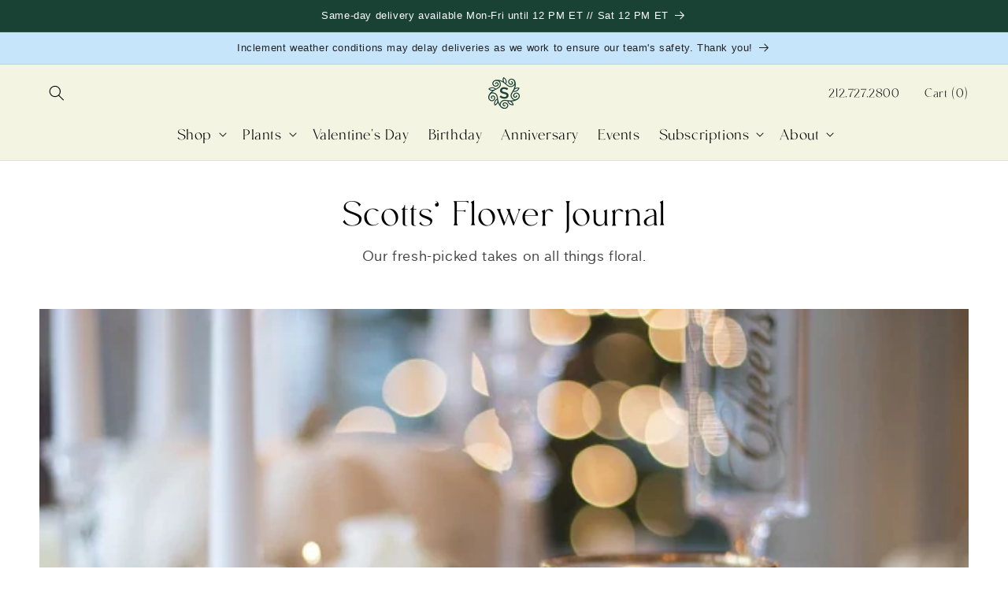

--- FILE ---
content_type: text/css
request_url: https://www.scottsflowersnyc.com/cdn/shop/t/91/assets/fonts.css?v=150544194806830936391726683254
body_size: -212
content:
@font-face{font-family:ClobberGrotesk;font-display:swap;src:url(//www.scottsflowersnyc.com/cdn/shop/t/91/assets/ClobberGrotesk-Light.woff2?v=72319171629810684241690228003) format("woff2"),url(//www.scottsflowersnyc.com/cdn/shop/t/91/assets/ClobberGrotesk-Light.woff?v=136551564562858031831690228003) format("woff");font-weight:300;font-style:normal}@font-face{font-family:ClobberGrotesk;font-display:swap;src:url(//www.scottsflowersnyc.com/cdn/shop/t/91/assets/ClobberGrotesk-Regular.woff2?v=66281131681392574781690228005) format("woff2"),url(//www.scottsflowersnyc.com/cdn/shop/t/91/assets/ClobberGrotesk-Regular.woff?v=29033786039745509861690228004) format("woff");font-weight:400;font-style:normal}@font-face{font-family:ClobberGrotesk;font-display:swap;src:url(//www.scottsflowersnyc.com/cdn/shop/t/91/assets/ClobberGrotesk-Medium.woff2?v=99198095985001306591690228004) format("woff2"),url(//www.scottsflowersnyc.com/cdn/shop/t/91/assets/ClobberGrotesk-Medium.woff?v=70504644499872958991690228004) format("woff");font-weight:500;font-style:normal}@font-face{font-family:ClobberGrotesk;font-display:swap;src:url(//www.scottsflowersnyc.com/cdn/shop/t/91/assets/ClobberGrotesk-DemiBold.woff2?v=77246332205349406901690228002) format("woff2"),url(//www.scottsflowersnyc.com/cdn/shop/t/91/assets/ClobberGrotesk-DemiBold.woff?v=47391339782670973151690228002) format("woff");font-weight:600;font-style:normal}@font-face{font-family:ClobberGrotesk;font-display:swap;src:url(//www.scottsflowersnyc.com/cdn/shop/t/91/assets/ClobberGrotesk-Bold.woff2?v=166889510518044929961690228002) format("woff2"),url(//www.scottsflowersnyc.com/cdn/shop/t/91/assets/ClobberGrotesk-Bold.woff?v=108243075883236059101690228001) format("woff");font-weight:700;font-style:normal}@font-face{font-family:ClobberGrotesk;font-display:swap;src:url(//www.scottsflowersnyc.com/cdn/shop/t/91/assets/ClobberGrotesk-Stencil.woff2?v=175548546655931374201690228005) format("woff2"),url(//www.scottsflowersnyc.com/cdn/shop/t/91/assets/ClobberGrotesk-Stencil.woff?v=48116005449240147941690228005) format("woff");font-weight:800;font-style:normal}@font-face{font-family:Moneta;font-display:swap;src:url(//www.scottsflowersnyc.com/cdn/shop/t/91/assets/Moneta-Light.woff2?v=155260856185393597681690228008) format("woff2"),url(//www.scottsflowersnyc.com/cdn/shop/t/91/assets/Moneta-Light.woff?v=31806500377808493521690228007) format("woff");font-weight:300;font-style:normal}@font-face{font-family:Moneta;font-display:swap;src:url(//www.scottsflowersnyc.com/cdn/shop/t/91/assets/Moneta-Regular.woff2?v=146444376333376440501690228009) format("woff2"),url(//www.scottsflowersnyc.com/cdn/shop/t/91/assets/Moneta-Regular.woff?v=171982302780794235771690228008) format("woff");font-weight:400;font-style:normal}@font-face{font-family:Moneta;font-display:swap;src:url(//www.scottsflowersnyc.com/cdn/shop/t/91/assets/Moneta-Bold.woff2?v=15849799682679260341690228007) format("woff2"),url(//www.scottsflowersnyc.com/cdn/shop/t/91/assets/Moneta-Bold.woff?v=121282668073480143361690228007) format("woff");font-weight:600;font-style:normal}@font-face{font-family:Moneta;font-display:swap;src:url(//www.scottsflowersnyc.com/cdn/shop/t/91/assets/Moneta-Black.woff2?v=143742538846807841471690228006) format("woff2"),url(//www.scottsflowersnyc.com/cdn/shop/t/91/assets/Moneta-Black.woff?v=102215785299986418581690228006) format("woff");font-weight:800;font-style:normal}@font-face{font-family:Raleway;font-display:swap;src:url(//www.scottsflowersnyc.com/cdn/shop/t/91/assets/raleway-semibold.woff2?v=40543120999278813671726683251) format("woff2"),url(//www.scottsflowersnyc.com/cdn/shop/t/91/assets/raleway-semibold.woff?v=83602373620469536021726683251) format("woff");font-weight:600;font-style:normal}
/*# sourceMappingURL=/cdn/shop/t/91/assets/fonts.css.map?v=150544194806830936391726683254 */


--- FILE ---
content_type: text/css
request_url: https://www.scottsflowersnyc.com/cdn/shop/t/91/assets/component-cart-drawer.css?v=66663377893045345401706293290
body_size: 1013
content:
.drawer{position:fixed;z-index:2147483020;left:0;top:0;width:100vw;height:100%;display:flex;justify-content:flex-end;background-color:rgba(var(--color-foreground),.5);transition:visibility var(--duration-default) ease}@media screen and (min-width: 990px){.drawer{position:fixed;z-index:1000}}.drawer.active{visibility:visible}.drawer__inner{height:100%;width:60vw;max-width:76rem;padding:0 2.5rem;border:.1rem solid rgba(var(--color-foreground),.2);border-right:0;background-color:rgb(var(--color-background));overflow:hidden;display:flex;flex-direction:column;transform:translate(100%);transition:transform var(--duration-default) ease}@media screen and (max-width: 1100px){.drawer__inner{width:60vw;max-width:calc(100vw - 1rem);padding:0 2.5rem}}@media screen and (max-width: 990px){.drawer__inner{width:75vw;padding:0 .5rem}}@media screen and (max-width: 749px){.drawer__inner{width:100vw;padding:0 .5rem}}.drawer__inner-empty{height:100%;padding:0 1.5rem;background-color:rgb(var(--color-background));overflow:hidden;display:flex;flex-direction:column}.cart-drawer__warnings{display:flex;flex-direction:column;flex:1;justify-content:center}cart-drawer.is-empty .drawer__inner{display:grid;grid-template-rows:1fr;align-items:center;padding:0}cart-drawer.is-empty .drawer__header{display:none}cart-drawer:not(.is-empty) .cart-drawer__warnings,cart-drawer:not(.is-empty) .cart-drawer__collection{display:none}.cart-drawer__warnings--has-collection .cart__login-title{margin-top:2.5rem}.drawer.active .drawer__inner{transform:translate(0)}.drawer__header{position:relative;background-color:rgb(var(--color-background));padding:1.5rem 0;display:flex;justify-content:space-between;align-items:center}.drawer__heading{margin:0 0 1rem}.drawer__close{display:inline-block;padding:0;min-width:4.4rem;min-height:4.4rem;box-shadow:0 0 0 .2rem rgba(var(--color-button),0);position:absolute;top:10px;right:-10px;color:rgb(var(--color-foreground));background-color:transparent;border:none;cursor:pointer}.cart-drawer__warnings .drawer__close{right:5px}.drawer__close svg{height:2.4rem;width:2.4rem}.drawer__contents{flex-grow:1;display:flex;flex-direction:column}.drawer__upsells{padding-top:20px}.drawer-upsells__item{border:1px solid #ececec;padding:10px;display:flex;justify-content:space-between;align-items:center;margin-bottom:20px}.drawer-upsells__item-meta-container{display:flex;align-items:center}.drawer-upsells__item-image-container{max-width:100px;margin-right:10px}.drawer-upsells__item-image{max-width:100%}.drawer-upsells__item-title,.drawer-upsells__item-price{margin:0}@media screen and (max-width: 749px){.drawer-upsells__item,.drawer-upsells__item-meta-container{flex-direction:column}.drawer-upsells__item-content-container{text-align:center}}.drawer__shipping{max-width:calc(40vw - 3rem)}.shipping-form__error,.shipping-form__vday-error{font-size:1.4rem;color:red}.shipping-form__vday-success{font-size:1.4rem;color:#83a883}.shipping-form__instructions-wrapper{display:flex;flex-wrap:wrap;justify-content:space-between}.shipping-form__instructions-wrapper .shipping-form__instruction-section{max-width:calc(50% - .5rem);flex:1}@media screen and (max-width: 990px){.shipping-form__instructions-wrapper .shipping-form__instruction-section{max-width:100%;flex-basis:100%;margin-bottom:1rem}}.shipping-form__instruction-section label{display:block}.shipping-form__instruction-section input,.shipping-form__instruction-section select{width:100%;height:4rem;border:1px solid #d9d9d9;background-color:#fff}.shipping-form #storePickupApp .picker__table tbody{display:table}.drawer__footer{background-color:rgb(var(--color-background));border-top:.1rem solid rgba(var(--color-foreground),.2);padding:1.5rem 0}cart-drawer-items.is-empty+.drawer__footer{display:none}.drawer__footer>details{margin-top:-1.5rem;border-bottom:.1rem solid rgba(var(--color-foreground),.2)}.drawer__footer>details[open]{padding-bottom:1.5rem}.drawer__footer summary{display:flex;position:relative;line-height:1;padding:1.5rem 0}.drawer__footer>details+.cart-drawer__footer{padding-top:1.5rem}cart-drawer{position:fixed;top:0;left:0;width:100vw;height:100%}.cart-drawer__overlay{position:fixed;top:0;right:0;bottom:0;left:0}.cart-drawer__overlay:empty{display:block}.cart-drawer__form{flex-grow:1;display:flex;flex-wrap:wrap}.cart-drawer__collection{margin:0 2.5rem 1.5rem}.cart-drawer .drawer__cart-items-wrapper{flex-grow:1}.cart-drawer .cart-items,.cart-drawer tbody{display:block;width:100%}.cart-drawer thead{display:inline-table;width:100%;position:sticky;top:0;z-index:2;background-color:rgb(var(--color-background))}cart-drawer-items{overflow:auto;flex:1;padding:0 .5rem}@media screen and (max-height: 650px){cart-drawer-items{overflow:visible}.drawer__inner{overflow:scroll}}.cart-drawer .cart-item{display:grid;grid-template:1fr / 1fr 2fr 1fr 1fr;gap:1.5rem}@media screen and (max-width: 990px){.cart-drawer .cart-item{display:grid;grid-template:2fr / 1fr 2fr 1fr;gap:.5rem;margin-bottom:0}}.cart-drawer .cart-item:last-child{margin-bottom:1rem}.cart-drawer .cart-item__media{grid-row:1 / 1}.cart-drawer .cart-item__image{max-width:100%}.cart-drawer .cart-items thead{margin-bottom:.5rem}.cart-drawer .cart-items thead th:first-child,.cart-drawer .cart-items thead th:last-child{width:0;padding:0}.cart-drawer .cart-items thead th:nth-child(2){width:50%;padding-left:0}.cart-drawer .cart-items thead tr{display:table-row;margin-bottom:0}.cart-drawer .cart-items th{border-bottom:.1rem solid rgba(var(--color-foreground),.08)}.cart-drawer .cart-item:last-child{margin-bottom:1.5rem}.cart-drawer .cart-item .loading-overlay{right:5px;padding-top:2.5rem}.cart-drawer .cart-items td{padding-top:2rem}.cart-drawer .cart-item>td+td{padding-left:1rem}.cart-drawer .cart-item__details{padding-top:1.5rem!important;width:auto;grid-column:2 / 2}.cart-drawer .cart-item__totals{pointer-events:none;display:flex;align-items:flex-start;justify-content:flex-end}.cart-drawer.cart-drawer .cart-item__price-wrapper>*:only-child{margin-top:0}.cart-drawer .cart-item__price-wrapper .cart-item__discounted-prices{display:flex;flex-direction:column;gap:.6rem}.cart-drawer .unit-price{margin-top:.6rem}.cart-drawer .cart-items .cart-item__quantity{padding-top:2rem;grid-row:1 / 1;grid-column:3 / 3}@media screen and (max-width: 990px){.cart-drawer .cart-items .cart-item__quantity{grid-row:2 / 2;grid-column:2 / 4}.cart-drawer .cart-item cart-remove-button{margin-left:0}}.cart-drawer__footer>*+*{margin-top:1rem}.cart-drawer .totals{justify-content:space-between}.cart-drawer .price{line-height:1}.cart-drawer .tax-note{margin:1.2rem 0 1rem auto;text-align:left}.cart-drawer .product-option dd{word-break:break-word}.cart-drawer details[open]>summary .icon-caret{transform:rotate(180deg)}.cart-drawer .cart__checkout-button{max-width:none}.drawer__footer .cart__dynamic-checkout-buttons{max-width:100%}.drawer__footer #dynamic-checkout-cart ul{flex-wrap:wrap!important;flex-direction:row!important;margin:.5rem -.5rem 0 0!important;gap:.5rem}.drawer__footer [data-shopify-buttoncontainer]{justify-content:flex-start}.drawer__footer #dynamic-checkout-cart ul>li{flex-basis:calc(50% - .5rem)!important;margin:0!important}.drawer__footer #dynamic-checkout-cart ul>li:only-child{flex-basis:100%!important;margin-right:.5rem!important}@media screen and (min-width: 750px){.drawer__footer #dynamic-checkout-cart ul>li{flex-basis:calc(100% / 3 - .5rem)!important;margin:0!important}.drawer__footer #dynamic-checkout-cart ul>li:first-child:nth-last-child(2),.drawer__footer #dynamic-checkout-cart ul>li:first-child:nth-last-child(2)~li,.drawer__footer #dynamic-checkout-cart ul>li:first-child:nth-last-child(4),.drawer__footer #dynamic-checkout-cart ul>li:first-child:nth-last-child(4)~li{flex-basis:calc(50% - .5rem)!important}}cart-drawer-items::-webkit-scrollbar{width:3px}cart-drawer-items::-webkit-scrollbar-thumb{background-color:rgba(var(--color-foreground),.7);border-radius:100px}cart-drawer-items::-webkit-scrollbar-track-piece{margin-top:31px}
/*# sourceMappingURL=/cdn/shop/t/91/assets/component-cart-drawer.css.map?v=66663377893045345401706293290 */


--- FILE ---
content_type: text/css
request_url: https://www.scottsflowersnyc.com/cdn/shop/t/91/assets/section-featured-article.css?v=21164862119292970321762454280
body_size: -398
content:
.featured-article__main-image{width:100%;height:220px;overflow:hidden}.featured-article__main-image img{max-width:100%;width:100%;object-fit:contain;object-position:bottom}.featured-article__content{position:relative;padding:16px 20px 20px}.featured-article__tags{display:flex;flex-wrap:wrap;gap:5px;font-size:13px;line-height:27px;text-transform:uppercase}.featured-article__tag-dot{background-color:#fff;height:5px;width:5px;border-radius:50%}.featured-article__title{margin:10px 0}.featured-article__excerpt{font-size:12px;line-height:17px}.featured-article__flower-wrapper{position:absolute;top:-100px;width:150px;height:150px;right:50px}.featured-article__flower-wrapper svg{height:150px;width:150px;stroke:#fff;mix-blend-mode:normal}.featured-article__flower-wrapper svg path{stroke:#fff}@media screen and (max-width: 749px){.featured-article__title{font-size:32px;line-height:34px}.featured-article__read-now{font-size:13px;line-height:22px}}@media screen and (min-width: 750px){.featured-article__main-image{height:346px;width:100%}.featured-article__content{padding:33px 60px 44px}.featured-article__flower-wrapper{top:0;width:250px;height:250px}.featured-article__flower-wrapper svg{height:250px;width:250px}.featured-article__tags{font-size:18px;line-height:48px}.featured-article__title{max-width:60%}.featured-article__excerpt{max-width:60%;font-size:17px;line-height:22px}}
/*# sourceMappingURL=/cdn/shop/t/91/assets/section-featured-article.css.map?v=21164862119292970321762454280 */


--- FILE ---
content_type: text/css
request_url: https://www.scottsflowersnyc.com/cdn/shop/t/91/assets/component-article-card.css?v=120676693438963453941761250158
body_size: 223
content:
@media screen and (max-width: 749px){.articles-wrapper .article{width:100%}.article-card{flex-direction:row!important;gap:20px;margin-bottom:10px}.article-card .card__inner{flex-basis:137px;min-width:137px;max-height:180px}.article-card .card__information{padding:0}.article-card .card__heading{font-size:20px!important;line-height:20px!important}.article-card__tag-wrapper{padding:4px 5px!important}.article-card__tag{font-size:9px!important;line-height:12px!important}}.article{display:flex;align-items:center}.article.grid__item{padding:0}.grid--peek .article-card{box-sizing:border-box}.article-card__image-wrapper>a{display:block}.article-card__image{border-top-left-radius:3px;border-top-right-radius:3px}.article-card__tag-wrapper{background-color:#83a883;color:#fff;padding:10px 18px;text-transform:uppercase;border-bottom-left-radius:3px;border-bottom-right-radius:3px;position:absolute;width:100%;bottom:0;line-height:0}@media screen and (max-width: 749px){.article-card__tag-wrapper .circle-divider:after{margin:0 .3rem 0 .5rem}}.article-card__tag-wrapper--hidden{background-color:transparent}.article-card__tag{font-size:17px;line-height:22px;letter-spacing:1px}.article-card__title{text-decoration:none;word-break:break-word;font-size:20px;line-height:20px}.article-card__excerpt{font-size:12px;line-height:17px}@media screen and (max-width: 749px){.article-card__excerpt{overflow:hidden;display:-webkit-box;-webkit-line-clamp:4;-webkit-box-orient:vertical}}@media screen and (min-width: 750px){.article-card__title{font-size:32px;line-height:36px}.article-card__excerpt{font-size:17px;line-height:22px}}.article-card__title a:after{bottom:0;content:"";height:100%;left:0;position:absolute;right:0;top:0;width:100%;z-index:1}.article-card__link.link{padding:0}.article-card__link{text-underline-offset:.3rem}.article-card .card__heading{font-size:32px;line-height:36px;margin-bottom:.6rem}.blog-articles .article-card .card__information,.blog__posts .article-card .card__information{padding-left:2rem;padding-right:2rem}.article-card__info{padding-top:.4rem}.article-card__footer{letter-spacing:.1rem;font-size:1.4rem}.article-card__footer:not(:last-child){margin-bottom:1rem}.article-card__footer:last-child{margin-top:auto}.article-card__excerpt{width:100%;margin-top:1.2rem}.article-card__link:not(:only-child){margin-right:3rem}@media screen and (min-width: 990px){.article-card__link:not(:only-child){margin-right:4rem}}.article-card__image--small .ratio:before{padding-bottom:11rem}.article-card__image--medium .ratio:before{padding-bottom:22rem}.article-card__image--large .ratio:before{padding-bottom:33rem}@media screen and (min-width: 750px){.article-card__image--small .ratio:before{padding-bottom:14.3rem}.article-card__image--medium .ratio:before{padding-bottom:21.9rem}.article-card__image--large .ratio:before{padding-bottom:27.5rem}}@media screen and (min-width: 990px){.article-card__image--small .ratio:before{padding-bottom:17.7rem}.article-card__image--medium .ratio:before{padding-bottom:30.7rem}.article-card__image--large .ratio:before{padding-bottom:40.7rem}}@supports not (inset: 10px){.articles-wrapper.grid{margin:0 0 5rem}@media screen and (min-width: 750px){.articles-wrapper.grid{margin-bottom:7rem}}}
/*# sourceMappingURL=/cdn/shop/t/91/assets/component-article-card.css.map?v=120676693438963453941761250158 */


--- FILE ---
content_type: text/css
request_url: https://www.scottsflowersnyc.com/cdn/shop/t/91/assets/component-newsletter.css?v=44814608043419580081726683249
body_size: -423
content:
.newsletter-form{display:flex;flex-direction:column;justify-content:center;align-items:center;width:100%;position:relative}@media screen and (min-width: 750px){.newsletter-form{align-items:flex-start;margin:0 auto;max-width:55rem}}.newsletter-form__field-wrapper{width:100%}.newsletter-form__field-wrapper .field__input{padding-right:9rem;background-color:#fff;color:#262626}.newsletter-form__field-wrapper .field__label{color:#262626}.newsletter-form__field-wrapper .field{z-index:0}.newsletter-form__message{justify-content:center;margin-bottom:0}.newsletter-form__message--success{margin-top:2rem}@media screen and (min-width: 750px){.newsletter-form__message{justify-content:flex-start}}.newsletter-form__button{width:8.4rem;margin:0;right:var(--inputs-border-width);top:0;height:100%;z-index:2;color:#000;transition:all ease-in-out .3s;font-size:1.1rem;font-family:Raleway,sans-serif;letter-spacing:.2rem}.newsletter-form__button:hover{background-color:#262626;color:#fff}.newsletter-form__button .icon{width:1.5rem}
/*# sourceMappingURL=/cdn/shop/t/91/assets/component-newsletter.css.map?v=44814608043419580081726683249 */


--- FILE ---
content_type: text/javascript
request_url: https://www.scottsflowersnyc.com/cdn/shop/t/91/assets/cart-drawer.js?v=162540282516530469391718209517
body_size: 1625
content:
class CartDrawer extends HTMLElement{constructor(){super();const _this=this;this.querySelector("#CartDrawer-Overlay").addEventListener("click",this.close.bind(this)),this.setHeaderCartIconAccessibility(),this.initializeCartEvents()}initializeCartEvents(){const addOnButtons=this.querySelectorAll("[data-addon-id]");for(let i=0;i<addOnButtons.length;i++)addOnButtons[i].addEventListener("click",function(event){this.addUpsell(event)}.bind(this))}addUpsell(evt){const id=evt.target.dataset.addonId;if(id){const config=fetchConfig("javascript");config.headers["X-Requested-With"]="XMLHttpRequest",delete config.headers["Content-Type"];const cart=document.querySelector("cart-drawer"),formData=new FormData;formData.append("sections",cart.getSectionsToRender().map(section=>section.id)),formData.append("id",id),this.cart&&(formData.append("sections",cart.getSectionsToRender().map(section=>section.id)),formData.append("sections_url",window.location.pathname),cart.setActiveElement(document.activeElement)),config.body=formData,fetch(`${routes.cart_add_url}`,config).then(response=>response.json()).then(response=>{this.renderContents(response)}).catch(e=>{console.log(e)}).finally(()=>{this.initializeCartEvents()})}}cartNextPage(){const shipping=this.getCookie("delivery"),deliveryAlt="delivery",pickupAlt="pickup",shippingAlt="shipping";let shippingAllowed=this.querySelector("[data-cart-drawer-delivery]").dataset.shippingAllowed==="true";if(!shippingAllowed){const shippingButtons=document.querySelectorAll(".checkoutMethod");for(let i=0;i<shippingButtons.length;i++)shippingButtons[i].querySelectorAll("img")[0].alt.indexOf(shippingAlt)>-1&&(shippingButtons[i].style.display="none")}const shippingMethodButtons=this.querySelectorAll(".checkoutMethod");switch(shipping){case"local":for(let i=0;i<shippingMethodButtons.length;i++)shippingMethodButtons[i].querySelectorAll("img")[0].alt.indexOf(deliveryAlt)>-1&&shippingMethodButtons[i].click();break;case"pickup":for(let i=0;i<shippingMethodButtons.length;i++)shippingMethodButtons[i].querySelectorAll("img")[0].alt.indexOf(pickupAlt)>-1&&shippingMethodButtons[i].click();break;case"shipping":if(shippingAllowed)for(let i=0;i<shippingMethodButtons.length;i++)shippingMethodButtons[i].querySelectorAll("img")[0].alt.indexOf(shippingAlt)>-1&&shippingMethodButtons[i].click();else for(let i=0;i<shippingMethodButtons.length;i++)shippingMethodButtons[i].querySelectorAll("img")[0].alt.indexOf(deliveryAlt)>-1&&shippingMethodButtons[i].click();break;default:for(let i=0;i<shippingMethodButtons.length;i++)shippingMethodButtons[i].querySelectorAll("img")[0].alt.indexOf(deliveryAlt)>-1&&shippingMethodButtons[i].click()}this.querySelector("#CartDrawer-UpsellsPage").classList.add("hidden"),this.querySelector("#CartDrawer-NextPage").classList.add("hidden"),this.querySelector("#CartDrawer-Checkout").classList.remove("hidden"),this.querySelector("#CartDrawer-DeliveryPage").classList.remove("hidden")}onCheckout(evt){evt.preventDefault(),evt.stopPropagation(),this.populateCartNote(),clearInterval(window.popinterval)}populateCartNote(){let deliveryField=this.querySelector('.pickadate[name="datetime"]');if(deliveryField!=null){let deliveryString=deliveryField.value;if(deliveryString==="")this.querySelector(".shipping-form__error").classList.remove("hidden");else{this.querySelector(".shipping-form__error").classList.add("hidden");let orderDateString="",timeString="";if(this.querySelector(".checkoutMethodContainer").classList.contains("delivery")){let deliveryDateString=deliveryString.split(" between ")[0],deliveryTimeString=deliveryString.split(" between ")[1],dayString=deliveryDateString.split(",")[0],d=Date.parse(deliveryDateString),date=new Date(d),day=date.getDate(),month=date.getMonth()+1,year=date.getFullYear();orderDateString=",Delivery Date:"+dayString+" "+month+"/"+day+"/"+year,timeString="Delivery Time:"+deliveryTimeString.split("and")[0]+"-"+deliveryTimeString.split("and")[1]}else if(this.querySelector(".checkoutMethodContainer").classList.contains("pickup")){let deliveryDateString=deliveryString.split(" at ")[0],deliveryTimeString=deliveryString.split(" at ")[1],dayString=deliveryDateString.split(",")[0],d=Date.parse(deliveryDateString),date=new Date(d),day=date.getDate(),month=date.getMonth()+1,year=date.getFullYear();orderDateString=",Pickup Date:"+dayString+" "+month+"/"+day+"/"+year,timeString="Pickup Time:"+deliveryTimeString}let buildingString="Building Type:"+this.querySelector("#BuildingType").value,message="CardMessage:"+decodeURIComponent(this.getCookie("default_message"));this.querySelector("#GiftInstructions").value.length>0&&(message="Card Message:"+this.querySelector("#GiftInstructions").value);let instructions="Instructions:"+this.querySelector("#CartSpecialInstructions").value,fullOrderNotes=orderDateString+",|"+timeString+",|"+buildingString+",|"+message+",|"+instructions;const form=this.querySelector("#CartDrawer-Form"),body=JSON.stringify({note:fullOrderNotes});fetch(`${routes.cart_update_url}`,{...fetchConfig(),body}).then(response=>response.text()).then(state=>{form.submit()})}}else this.querySelector(".shipping-form__error").classList.remove("hidden")}valentinesDiscountCheck(){let deliveryString=document.querySelector('.pickadate[name="datetime"]').value,deliveryDateString=deliveryString.split(" between ")[0];document.querySelector(".checkoutMethodContainer").classList.contains("pickup")&&(deliveryDateString=deliveryString.split(" at ")[0]);let dayString=deliveryDateString.split(",")[0],d=Date.parse(deliveryDateString),date=new Date(d),day=date.getDate(),month=date.getMonth()+1,year=date.getFullYear(),discountCode="";day!==void 0&&month!==void 0&&year!==void 0&&(month<2&&year===2024||day<=13&&month<=2&&year===2024?(discountCode="VALENTINE15",document.querySelector(".shipping-form__vday-error").classList.add("hidden"),document.querySelector(".shipping-form__vday-success").classList.remove("hidden")):day===14&&month===2&&year===2024?(document.querySelector(".shipping-form__vday-error").classList.remove("hidden"),document.querySelector(".shipping-form__vday-success").classList.add("hidden")):(document.querySelector(".shipping-form__vday-error").classList.add("hidden"),document.querySelector(".shipping-form__vday-success").classList.add("hidden"))),document.cookie=`discount_code=${discountCode};path=/;`}getCookie(cname){let name=cname+"=",ca=decodeURIComponent(document.cookie).split(";");for(let i=0;i<ca.length;i++){let c=ca[i];for(;c.charAt(0)==" ";)c=c.substring(1);if(c.indexOf(name)==0)return c.substring(name.length,c.length)}return""}setHeaderCartIconAccessibility(){const cartLink=document.querySelector("#cart-icon-bubble");cartLink.setAttribute("role","button"),cartLink.setAttribute("aria-haspopup","dialog"),cartLink.addEventListener("click",event=>{event.preventDefault(),this.open(cartLink)}),cartLink.addEventListener("keydown",event=>{event.code.toUpperCase()==="SPACE"&&(event.preventDefault(),this.open(cartLink))})}open(triggeredBy){triggeredBy&&this.setActiveElement(triggeredBy);const cartDrawerNote=this.querySelector('[id^="Details-"] summary');cartDrawerNote&&!cartDrawerNote.hasAttribute("role")&&this.setSummaryAccessibility(cartDrawerNote),setTimeout(()=>{this.classList.add("animate","active")}),this.addEventListener("transitionend",()=>{const containerToTrapFocusOn=this.classList.contains("is-empty")?this.querySelector(".drawer__inner-empty"):document.getElementById("CartDrawer"),focusElement=this.querySelector(".drawer__inner")||this.querySelector(".drawer__close");trapFocus(containerToTrapFocusOn,focusElement)},{once:!0}),document.body.classList.add("overflow-hidden")}close(){this.classList.remove("active"),removeTrapFocus(this.activeElement),document.body.classList.remove("overflow-hidden")}setSummaryAccessibility(cartDrawerNote){cartDrawerNote.setAttribute("role","button"),cartDrawerNote.setAttribute("aria-expanded","false"),cartDrawerNote.nextElementSibling.getAttribute("id")&&cartDrawerNote.setAttribute("aria-controls",cartDrawerNote.nextElementSibling.id),cartDrawerNote.addEventListener("click",event=>{event.currentTarget.setAttribute("aria-expanded",!event.currentTarget.closest("details").hasAttribute("open"))}),cartDrawerNote.parentElement.addEventListener("keyup",onKeyUpEscape)}renderContents(parsedState){this.querySelector(".drawer__inner").classList.contains("is-empty")&&this.querySelector(".drawer__inner").classList.remove("is-empty"),this.productId=parsedState.id,this.getSectionsToRender().forEach(section=>{const sectionElement=section.selector?document.querySelector(section.selector):document.getElementById(section.id);sectionElement.innerHTML=this.getSectionInnerHTML(parsedState.sections[section.id],section.selector)}),setTimeout(()=>{this.querySelector("#CartDrawer-Overlay").addEventListener("click",this.close.bind(this)),this.open()})}getSectionInnerHTML(html,selector=".shopify-section"){return new DOMParser().parseFromString(html,"text/html").querySelector(selector).innerHTML}getSectionsToRender(){return[{id:"cart-drawer",selector:"#CartDrawer"},{id:"header",section:"header",selector:"#cartCount"}]}getSectionDOM(html,selector=".shopify-section"){return new DOMParser().parseFromString(html,"text/html").querySelector(selector)}setActiveElement(element){this.activeElement=element}}customElements.define("cart-drawer",CartDrawer);class CartDrawerItems extends CartItems{getSectionsToRender(){return[{id:"CartDrawer",section:"cart-drawer",selector:".drawer__inner"},{id:"cartCount",section:"header",selector:"#cartCount"}]}}customElements.define("cart-drawer-items",CartDrawerItems);
//# sourceMappingURL=/cdn/shop/t/91/assets/cart-drawer.js.map?v=162540282516530469391718209517


--- FILE ---
content_type: text/javascript
request_url: https://www.scottsflowersnyc.com/cdn/shop/t/91/compiled_assets/scripts.js?v=38159
body_size: 157
content:
(function(){var __sections__={};(function(){for(var i=0,s=document.getElementById("sections-script").getAttribute("data-sections").split(",");i<s.length;i++)__sections__[s[i]]=!0})(),function(){if(__sections__["header-new"])try{class StickyHeader extends HTMLElement{constructor(){super()}connectedCallback(){this.header=document.querySelector(".section-header"),this.headerIsAlwaysSticky=this.getAttribute("data-sticky-type")==="always"||this.getAttribute("data-sticky-type")==="reduce-logo-size",this.headerBounds={},this.setHeaderHeight(),window.matchMedia("(max-width: 990px)").addEventListener("change",this.setHeaderHeight.bind(this)),this.headerIsAlwaysSticky&&this.header.classList.add("shopify-section-header-sticky"),this.currentScrollTop=0,this.preventReveal=!1,this.predictiveSearch=this.querySelector("predictive-search"),this.onScrollHandler=this.onScroll.bind(this),this.hideHeaderOnScrollUp=()=>this.preventReveal=!0,this.addEventListener("preventHeaderReveal",this.hideHeaderOnScrollUp),window.addEventListener("scroll",this.onScrollHandler,!1),this.createObserver()}setHeaderHeight(){document.documentElement.style.setProperty("--header-height",`${this.header.offsetHeight}px`)}disconnectedCallback(){this.removeEventListener("preventHeaderReveal",this.hideHeaderOnScrollUp),window.removeEventListener("scroll",this.onScrollHandler)}createObserver(){new IntersectionObserver((entries,observer2)=>{this.headerBounds=entries[0].intersectionRect,observer2.disconnect()}).observe(this.header)}onScroll(){const scrollTop=window.pageYOffset||document.documentElement.scrollTop;if(!(this.predictiveSearch&&this.predictiveSearch.isOpen)){if(scrollTop>this.currentScrollTop&&scrollTop>this.headerBounds.bottom){if(this.header.classList.add("scrolled-past-header"),this.preventHide)return;requestAnimationFrame(this.hide.bind(this))}else scrollTop<this.currentScrollTop&&scrollTop>this.headerBounds.bottom?(this.header.classList.add("scrolled-past-header"),this.preventReveal?(window.clearTimeout(this.isScrolling),this.isScrolling=setTimeout(()=>{this.preventReveal=!1},66),requestAnimationFrame(this.hide.bind(this))):requestAnimationFrame(this.reveal.bind(this))):scrollTop<=this.headerBounds.top&&(this.header.classList.remove("scrolled-past-header"),requestAnimationFrame(this.reset.bind(this)));this.currentScrollTop=scrollTop}}hide(){this.headerIsAlwaysSticky||(this.header.classList.add("shopify-section-header-hidden","shopify-section-header-sticky"),this.closeMenuDisclosure(),this.closeSearchModal())}reveal(){this.headerIsAlwaysSticky||(this.header.classList.add("shopify-section-header-sticky","animate"),this.header.classList.remove("shopify-section-header-hidden"))}reset(){this.headerIsAlwaysSticky||this.header.classList.remove("shopify-section-header-hidden","shopify-section-header-sticky","animate")}closeMenuDisclosure(){this.disclosures=this.disclosures||this.header.querySelectorAll("header-menu"),this.disclosures.forEach(disclosure=>disclosure.close())}closeSearchModal(){this.searchModal=this.searchModal||this.header.querySelector("details-modal"),this.searchModal.close(!1)}}customElements.define("sticky-header",StickyHeader)}catch(e){console.error(e)}}(),function(){if(__sections__.header)try{class StickyHeader extends HTMLElement{constructor(){super()}connectedCallback(){this.header=document.querySelector(".section-header"),this.headerIsAlwaysSticky=this.getAttribute("data-sticky-type")==="always"||this.getAttribute("data-sticky-type")==="reduce-logo-size",this.headerBounds={},this.setHeaderHeight(),window.matchMedia("(max-width: 990px)").addEventListener("change",this.setHeaderHeight.bind(this)),this.headerIsAlwaysSticky&&this.header.classList.add("shopify-section-header-sticky"),this.currentScrollTop=0,this.preventReveal=!1,this.predictiveSearch=this.querySelector("predictive-search"),this.onScrollHandler=this.onScroll.bind(this),this.hideHeaderOnScrollUp=()=>this.preventReveal=!0,this.addEventListener("preventHeaderReveal",this.hideHeaderOnScrollUp),window.addEventListener("scroll",this.onScrollHandler,!1),this.createObserver()}setHeaderHeight(){document.documentElement.style.setProperty("--header-height",`${this.header.offsetHeight}px`)}disconnectedCallback(){this.removeEventListener("preventHeaderReveal",this.hideHeaderOnScrollUp),window.removeEventListener("scroll",this.onScrollHandler)}createObserver(){new IntersectionObserver((entries,observer2)=>{this.headerBounds=entries[0].intersectionRect,observer2.disconnect()}).observe(this.header)}onScroll(){const scrollTop=window.pageYOffset||document.documentElement.scrollTop;if(!(this.predictiveSearch&&this.predictiveSearch.isOpen)){if(scrollTop>this.currentScrollTop&&scrollTop>this.headerBounds.bottom){if(this.header.classList.add("scrolled-past-header"),this.preventHide)return;requestAnimationFrame(this.hide.bind(this))}else scrollTop<this.currentScrollTop&&scrollTop>this.headerBounds.bottom?(this.header.classList.add("scrolled-past-header"),this.preventReveal?(window.clearTimeout(this.isScrolling),this.isScrolling=setTimeout(()=>{this.preventReveal=!1},66),requestAnimationFrame(this.hide.bind(this))):requestAnimationFrame(this.reveal.bind(this))):scrollTop<=this.headerBounds.top&&(this.header.classList.remove("scrolled-past-header"),requestAnimationFrame(this.reset.bind(this)));this.currentScrollTop=scrollTop}}hide(){this.headerIsAlwaysSticky||(this.header.classList.add("shopify-section-header-hidden","shopify-section-header-sticky"),this.closeMenuDisclosure(),this.closeSearchModal())}reveal(){this.headerIsAlwaysSticky||(this.header.classList.add("shopify-section-header-sticky","animate"),this.header.classList.remove("shopify-section-header-hidden"))}reset(){this.headerIsAlwaysSticky||this.header.classList.remove("shopify-section-header-hidden","shopify-section-header-sticky","animate")}closeMenuDisclosure(){this.disclosures=this.disclosures||this.header.querySelectorAll("header-menu"),this.disclosures.forEach(disclosure=>disclosure.close())}closeSearchModal(){this.searchModal=this.searchModal||this.header.querySelector("details-modal"),this.searchModal.close(!1)}}customElements.define("sticky-header",StickyHeader)}catch(e){console.error(e)}}()})();
//# sourceMappingURL=/cdn/shop/t/91/compiled_assets/scripts.js.map?v=38159
